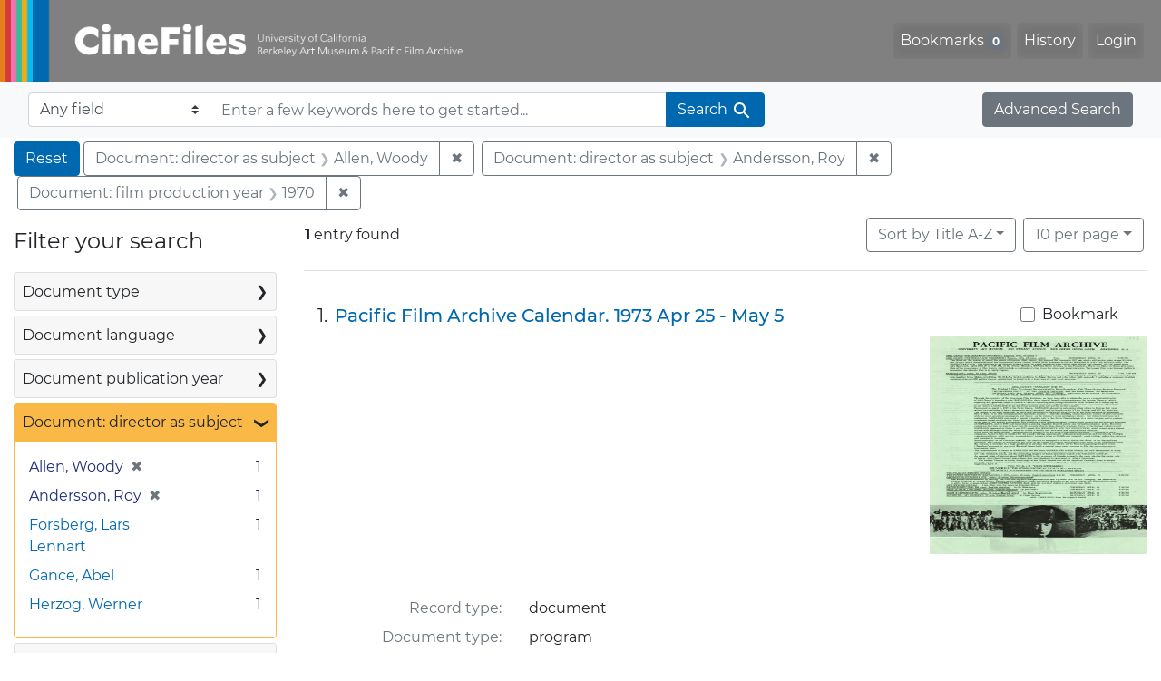

--- FILE ---
content_type: text/html; charset=utf-8
request_url: https://cinefiles.bampfa.berkeley.edu/?f%5Bdirector_ss%5D%5B%5D=Allen%2C+Woody&f%5Bdirector_ss%5D%5B%5D=Andersson%2C+Roy&f%5Bfilmyear_ss%5D%5B%5D=1970&per_page=10&range%5Bfilm_year_i%5D%5Bmissing%5D=true&search_field=dummy_range&sort=common_title_ss+asc
body_size: 7861
content:



<!DOCTYPE html>
<html class="no-js" lang="en">
  <head>
    <!-- Google tag (gtag.js) -->
    <!-- CS-9131 -->
    <script async src="https://www.googletagmanager.com/gtag/js?id=G-F36LY096KS"></script>
    <script>
      window.dataLayer = window.dataLayer || [];
      function gtag(){dataLayer.push(arguments);}
      gtag('js', new Date());

      gtag('config', 'G-F36LY096KS');
    </script>

    <!-- HMP-380 -->
    <script async src='https://siteimproveanalytics.com/js/siteanalyze_6294756.js'></script>

    <meta charset="utf-8">
    <meta http-equiv="Content-Type" content="text/html; charset=utf-8">
    <meta name="viewport" content="width=device-width, initial-scale=1, shrink-to-fit=no">

    <!-- Internet Explorer use the highest version available -->
    <meta http-equiv="X-UA-Compatible" content="IE=edge">

    <title>Document: director as subject: Allen, Woody and Andersson, Roy / Document: film production year: 1970 - CineFiles Search Results</title>
    <link href="https://cinefiles.bampfa.berkeley.edu/catalog/opensearch.xml" title="CineFiles" type="application/opensearchdescription+xml" rel="search" />
    <link rel="icon" type="image/x-icon" href="/assets/favicon-1f0110409ab0fbad9ace613013f97b1a538d058ac625dd929274d5dfd74bc92f.png" />
    <link rel="stylesheet" href="/assets/application-d20ef64e485579514ca28bd1390269d6b0f037c6aa05b5cc5a8bce1180a6c68c.css" media="all" />
    <script src="/assets/application-259ee017fd9a8722ab452651f01d10bf484797daee30149bf2e2b61549316aa7.js"></script>

    <meta name="csrf-param" content="authenticity_token" />
<meta name="csrf-token" content="HO_4fLaccPh1SgoR3ohC6VIKZSiqVv0TZ_PFfq_cA5VuIwAN3_lovYyaZ_rjv_a9UaLLzxi9ja6CTIaJMQqn-Q" />
      <meta name="totalResults" content="1" />
<meta name="startIndex" content="0" />
<meta name="itemsPerPage" content="10" />

  <link rel="alternate" type="application/rss+xml" title="RSS for results" href="/catalog.rss?f%5Bdirector_ss%5D%5B%5D=Allen%2C+Woody&amp;f%5Bdirector_ss%5D%5B%5D=Andersson%2C+Roy&amp;f%5Bfilmyear_ss%5D%5B%5D=1970&amp;per_page=10&amp;range%5Bfilm_year_i%5D%5Bmissing%5D=true&amp;search_field=dummy_range&amp;sort=common_title_ss+asc" />
  <link rel="alternate" type="application/atom+xml" title="Atom for results" href="/catalog.atom?f%5Bdirector_ss%5D%5B%5D=Allen%2C+Woody&amp;f%5Bdirector_ss%5D%5B%5D=Andersson%2C+Roy&amp;f%5Bfilmyear_ss%5D%5B%5D=1970&amp;per_page=10&amp;range%5Bfilm_year_i%5D%5Bmissing%5D=true&amp;search_field=dummy_range&amp;sort=common_title_ss+asc" />
  <link rel="alternate" type="application/json" title="JSON" href="/catalog.json?f%5Bdirector_ss%5D%5B%5D=Allen%2C+Woody&amp;f%5Bdirector_ss%5D%5B%5D=Andersson%2C+Roy&amp;f%5Bfilmyear_ss%5D%5B%5D=1970&amp;per_page=10&amp;range%5Bfilm_year_i%5D%5Bmissing%5D=true&amp;search_field=dummy_range&amp;sort=common_title_ss+asc" />


    <meta name="twitter:card" content="summary_large_image"/>
<meta name="twitter:site" content="@bampfa"/>
  <meta property="og:url"         content="https://cinefiles.bampfa.berkeley.edu/"/>
  <meta property="og:title"       content="CineFiles" />
  <meta property="og:creator" content="UC Berkeley Art Museum and Pacific Film Archive" />
  <meta property="og:description" content="CineFiles is a free online database of film documentation and ephemera" />
  <meta property="og:image"       content="https://cinefiles.bampfa.berkeley.edu/site_image.jpg" />
  <meta property="twitter:image:alt" content="Three frames of film from Bruce Baillie's All My Life"/>



  </head>
  <body class="blacklight-catalog blacklight-catalog-index">
    <nav id="skip-link" role="navigation" aria-label="Skip links">
      <a class="element-invisible element-focusable rounded-bottom py-2 px-3" data-turbolinks="false" href="#search_field">Skip to search</a>
      <a class="element-invisible element-focusable rounded-bottom py-2 px-3" data-turbolinks="false" href="#main-container">Skip to main content</a>
          <a class="element-invisible element-focusable rounded-bottom py-2 px-3" data-turbolinks="false" href="#documents">Skip to first result</a>

    </nav>
    <nav class="navbar navbar-expand-md navbar-dark bg-dark topbar p-0 pr-3" role="navigation">
  <div class="container-fluid p-0">
    <a class="navbar-brand m-0 p-0" href="/" title="CineFiles homepage">
      <img src="/header-cinefiles.png" alt="cinefiles banner logo, with multiple color stripes at left, the word cinefiles, and the phrase university of california berkeley art museum and pacific film archive">
    </a>
    <button class="navbar-toggler" type="button" data-toggle="collapse" data-bs-toggle="collapse" data-target="#user-util-collapse" data-bs-target="#user-util-collapse" aria-controls="user-util-collapse" aria-expanded="false" aria-label="Toggle navigation">
      <span class="navbar-toggler-icon"></span>
    </button>
    <div class="collapse navbar-collapse justify-content-md-end pl-2 pl-md-0" id="user-util-collapse">
      <ul aria-label="main navigation links" class="navbar-nav">
  
    <li class="nav-item"><a id="bookmarks_nav" class="nav-link" href="/bookmarks">
  Bookmarks
<span class="badge badge-secondary bg-secondary" data-role='bookmark-counter'>0</span>
</a></li>

    <li class="nav-item"><a aria-label="Search History" class="nav-link" href="/search_history">History</a>
</li>

    <li class="nav-item">
      <a class="nav-link" href="/users/sign_in">Login</a>
    </li>
</ul>

    </div>
  </div>
</nav>

<div class="navbar navbar-search bg-light mb-1" role="search">
  <div class="container-fluid">
    <form class="search-query-form" action="https://cinefiles.bampfa.berkeley.edu/" accept-charset="UTF-8" method="get">
  <input type="hidden" name="f[director_ss][]" value="Allen, Woody" autocomplete="off" />
<input type="hidden" name="f[director_ss][]" value="Andersson, Roy" autocomplete="off" />
<input type="hidden" name="f[filmyear_ss][]" value="1970" autocomplete="off" />
<input type="hidden" name="per_page" value="10" autocomplete="off" />
<input type="hidden" name="range[film_year_i][missing]" value="true" autocomplete="off" />
<input type="hidden" name="sort" value="common_title_ss asc" autocomplete="off" />
    <label for="search-bar-search_field" class="sr-only visually-hidden">Search in</label>
  <div class="input-group">
    

      <select name="search_field" id="search-bar-search_field" class="custom-select form-select search-field" autocomplete="off"><option value="text">Any field</option>
<option value="doctype_txt">Document type</option>
<option value="source_txt">Document source</option>
<option value="author_txt">Document author</option>
<option value="doclanguage_txt">Document language</option>
<option value="pubdate_txt">Document publication year</option>
<option value="director_txt">Document: director as subject</option>
<option value="title_txt">Document: film title</option>
<option value="country_txt">Document: film country</option>
<option value="filmyear_txt">Document: film year</option>
<option value="filmlanguage_txt">Document: film language</option>
<option value="docnamesubject_txt">Document name subject</option>
<option value="film_id_ss">Film ID</option></select>

    <input type="text" name="q" id="search-bar-q" placeholder="Enter a few keywords here to get started..." class="search-q q form-control rounded-0" autocomplete="on" aria-label="search for keywords" data-autocomplete-enabled="false" />

    <span class="input-group-append">
      
      <button class="btn btn-primary search-btn" type="submit" id="search-bar-search"><span class="submit-search-text">Search</span><span class="blacklight-icons blacklight-icon-search" aria-hidden="true"><?xml version="1.0"?>
<svg width="24" height="24" viewBox="0 0 24 24" role="img">
  <path fill="none" d="M0 0h24v24H0V0z"/>
  <path d="M15.5 14h-.79l-.28-.27C15.41 12.59 16 11.11 16 9.5 16 5.91 13.09 3 9.5 3S3 5.91 3 9.5 5.91 16 9.5 16c1.61 0 3.09-.59 4.23-1.57l.27.28v.79l5 4.99L20.49 19l-4.99-5zm-6 0C7.01 14 5 11.99 5 9.5S7.01 5 9.5 5 14 7.01 14 9.5 11.99 14 9.5 14z"/>
</svg>
</span></button>
    </span>
  </div>
</form>

    <a class="advanced_search btn btn-secondary" href="/advanced?f%5Bdirector_ss%5D%5B%5D=Allen%2C+Woody&amp;f%5Bdirector_ss%5D%5B%5D=Andersson%2C+Roy&amp;f%5Bfilmyear_ss%5D%5B%5D=1970&amp;per_page=10&amp;range%5Bfilm_year_i%5D%5Bmissing%5D=true&amp;search_field=dummy_range&amp;sort=common_title_ss+asc">Advanced Search</a>
  </div>
</div>

  <main id="main-container" class="container-fluid" role="main" aria-label="Main content">
      <h1 class="sr-only visually-hidden top-content-title">Search</h1>

      <div id="appliedParams" class="clearfix constraints-container">
      <h2 class="sr-only visually-hidden">Search Constraints</h2>

      <a class="catalog_startOverLink btn btn-primary" aria-label="Reset Search" href="/">Reset</a>

      <span class="constraints-label sr-only visually-hidden">You searched for:</span>
      
<span class="btn-group applied-filter constraint filter filter-director_ss">
  <span class="constraint-value btn btn-outline-secondary">
      <span class="filter-name">Document: director as subject</span>
      <span class="filter-value">Allen, Woody</span>
  </span>
    <a class="btn btn-outline-secondary remove" href="/?f%5Bdirector_ss%5D%5B%5D=Andersson%2C+Roy&amp;f%5Bfilmyear_ss%5D%5B%5D=1970&amp;per_page=10&amp;range%5Bfilm_year_i%5D%5Bmissing%5D=true&amp;search_field=dummy_range&amp;sort=common_title_ss+asc">
      <span class="remove-icon" aria-hidden="true">✖</span>
      <span class="sr-only visually-hidden">
        Remove constraint Document: director as subject: Allen, Woody
      </span>
</a></span>



<span class="btn-group applied-filter constraint filter filter-director_ss">
  <span class="constraint-value btn btn-outline-secondary">
      <span class="filter-name">Document: director as subject</span>
      <span class="filter-value">Andersson, Roy</span>
  </span>
    <a class="btn btn-outline-secondary remove" href="/?f%5Bdirector_ss%5D%5B%5D=Allen%2C+Woody&amp;f%5Bfilmyear_ss%5D%5B%5D=1970&amp;per_page=10&amp;range%5Bfilm_year_i%5D%5Bmissing%5D=true&amp;search_field=dummy_range&amp;sort=common_title_ss+asc">
      <span class="remove-icon" aria-hidden="true">✖</span>
      <span class="sr-only visually-hidden">
        Remove constraint Document: director as subject: Andersson, Roy
      </span>
</a></span>



<span class="btn-group applied-filter constraint filter filter-filmyear_ss">
  <span class="constraint-value btn btn-outline-secondary">
      <span class="filter-name">Document: film production year</span>
      <span class="filter-value">1970</span>
  </span>
    <a class="btn btn-outline-secondary remove" href="/?f%5Bdirector_ss%5D%5B%5D=Allen%2C+Woody&amp;f%5Bdirector_ss%5D%5B%5D=Andersson%2C+Roy&amp;per_page=10&amp;range%5Bfilm_year_i%5D%5Bmissing%5D=true&amp;search_field=dummy_range&amp;sort=common_title_ss+asc">
      <span class="remove-icon" aria-hidden="true">✖</span>
      <span class="sr-only visually-hidden">
        Remove constraint Document: film production year: 1970
      </span>
</a></span>


    </div>



    <div class="row">
  <div class="col-md-12">
    <div id="main-flashes">
      <div class="flash_messages">
    
    
    
    
</div>

    </div>
  </div>
</div>


    <div class="row">
          <section id="content" class="col-lg-9 order-last" aria-label="search results">
      
  





<div id="sortAndPerPage" class="sort-pagination d-md-flex justify-content-between" role="navigation" aria-label="Results">
  <section class="pagination">
      <div class="page-links">
      <span class="page-entries">
        <strong>1</strong> entry found
      </span>
    </div>

</section>

  <div class="search-widgets">
          <div id="sort-dropdown" class="btn-group sort-dropdown">
  <button name="button" type="submit" class="btn btn-outline-secondary dropdown-toggle" aria-expanded="false" data-toggle="dropdown" data-bs-toggle="dropdown">Sort<span class="d-none d-sm-inline"> by Title A-Z</span><span class="caret"></span></button>

  <div class="dropdown-menu" role="menu">
      <a class="dropdown-item active" role="menuitem" aria-current="page" href="/?f%5Bdirector_ss%5D%5B%5D=Allen%2C+Woody&amp;f%5Bdirector_ss%5D%5B%5D=Andersson%2C+Roy&amp;f%5Bfilmyear_ss%5D%5B%5D=1970&amp;per_page=10&amp;range%5Bfilm_year_i%5D%5Bmissing%5D=true&amp;search_field=dummy_range&amp;sort=common_title_ss+asc">Title A-Z</a>
      <a class="dropdown-item " role="menuitem" href="/?f%5Bdirector_ss%5D%5B%5D=Allen%2C+Woody&amp;f%5Bdirector_ss%5D%5B%5D=Andersson%2C+Roy&amp;f%5Bfilmyear_ss%5D%5B%5D=1970&amp;per_page=10&amp;range%5Bfilm_year_i%5D%5Bmissing%5D=true&amp;search_field=dummy_range&amp;sort=common_title_ss+desc">Title Z-A</a>
      <a class="dropdown-item " role="menuitem" href="/?f%5Bdirector_ss%5D%5B%5D=Allen%2C+Woody&amp;f%5Bdirector_ss%5D%5B%5D=Andersson%2C+Roy&amp;f%5Bfilmyear_ss%5D%5B%5D=1970&amp;per_page=10&amp;range%5Bfilm_year_i%5D%5Bmissing%5D=true&amp;search_field=dummy_range&amp;sort=pubdatescalar_s+asc">Document publication date</a>
      <a class="dropdown-item " role="menuitem" href="/?f%5Bdirector_ss%5D%5B%5D=Allen%2C+Woody&amp;f%5Bdirector_ss%5D%5B%5D=Andersson%2C+Roy&amp;f%5Bfilmyear_ss%5D%5B%5D=1970&amp;per_page=10&amp;range%5Bfilm_year_i%5D%5Bmissing%5D=true&amp;search_field=dummy_range&amp;sort=film_year_ss+asc">Film release date</a>
  </div>
</div>



          <span class="sr-only visually-hidden">Number of results to display per page</span>
  <div id="per_page-dropdown" class="btn-group per_page-dropdown">
  <button name="button" type="submit" class="btn btn-outline-secondary dropdown-toggle" aria-expanded="false" data-toggle="dropdown" data-bs-toggle="dropdown">10<span class="sr-only visually-hidden"> per page</span><span class="d-none d-sm-inline"> per page</span><span class="caret"></span></button>

  <div class="dropdown-menu" role="menu">
      <a class="dropdown-item active" role="menuitem" aria-current="page" href="/?f%5Bdirector_ss%5D%5B%5D=Allen%2C+Woody&amp;f%5Bdirector_ss%5D%5B%5D=Andersson%2C+Roy&amp;f%5Bfilmyear_ss%5D%5B%5D=1970&amp;per_page=10&amp;range%5Bfilm_year_i%5D%5Bmissing%5D=true&amp;search_field=dummy_range&amp;sort=common_title_ss+asc">10<span class="sr-only visually-hidden"> per page</span></a>
      <a class="dropdown-item " role="menuitem" href="/?f%5Bdirector_ss%5D%5B%5D=Allen%2C+Woody&amp;f%5Bdirector_ss%5D%5B%5D=Andersson%2C+Roy&amp;f%5Bfilmyear_ss%5D%5B%5D=1970&amp;per_page=20&amp;range%5Bfilm_year_i%5D%5Bmissing%5D=true&amp;search_field=dummy_range&amp;sort=common_title_ss+asc">20<span class="sr-only visually-hidden"> per page</span></a>
      <a class="dropdown-item " role="menuitem" href="/?f%5Bdirector_ss%5D%5B%5D=Allen%2C+Woody&amp;f%5Bdirector_ss%5D%5B%5D=Andersson%2C+Roy&amp;f%5Bfilmyear_ss%5D%5B%5D=1970&amp;per_page=50&amp;range%5Bfilm_year_i%5D%5Bmissing%5D=true&amp;search_field=dummy_range&amp;sort=common_title_ss+asc">50<span class="sr-only visually-hidden"> per page</span></a>
      <a class="dropdown-item " role="menuitem" href="/?f%5Bdirector_ss%5D%5B%5D=Allen%2C+Woody&amp;f%5Bdirector_ss%5D%5B%5D=Andersson%2C+Roy&amp;f%5Bfilmyear_ss%5D%5B%5D=1970&amp;per_page=100&amp;range%5Bfilm_year_i%5D%5Bmissing%5D=true&amp;search_field=dummy_range&amp;sort=common_title_ss+asc">100<span class="sr-only visually-hidden"> per page</span></a>
  </div>
</div>


        

</div>
</div>


<h2 class="sr-only visually-hidden">Search Results</h2>

  <div id="documents" class="documents-list" tabindex="-1">
  <article data-document-id="61226" data-document-counter="1" itemscope="itemscope" itemtype="http://schema.org/Thing" class="document document-position-1">
  
        <div class="documentHeader row">

  <h3 class="index_title document-title-heading col-sm-9 col-lg-10">
      <span class="document-counter">
        1. 
      </span>
    <a data-context-href="/catalog/61226/track?counter=1&amp;document_id=61226&amp;per_page=10&amp;search_id=130281968" href="/catalog/61226">Pacific Film Archive Calendar. 1973 Apr 25 - May 5</a>
  </h3>

      <div class="index-document-functions col-sm-3 col-lg-2">
        <form class="bookmark-toggle" data-doc-id="61226" data-present="In Bookmarks&lt;span class=&quot;sr-only&quot;&gt;: document titled Pacific Film Archive Calendar. 1973 Apr 25 - May 5. Search result 1&lt;/span&gt;" data-absent="Bookmark &lt;span class=&quot;sr-only&quot;&gt;document titled Pacific Film Archive Calendar. 1973 Apr 25 - May 5. Search result 1&lt;/span&gt;" data-inprogress="Saving..." action="/bookmarks/61226" accept-charset="UTF-8" method="post"><input type="hidden" name="_method" value="put" autocomplete="off" /><input type="hidden" name="authenticity_token" value="a1DyjMOWEZtJxSHWx50iHpdrg9dn0_5WA1SLDNgZa2PLEhEWOJvjjxrvAKAdl4L0F3Pn1gt_xbeIpBLufZJ-RA" autocomplete="off" />
  <input type="submit" name="commit" value="Bookmark" id="bookmark_toggle_61226" class="bookmark-add btn btn-outline-secondary" data-disable-with="Bookmark" />
</form>


</div>

</div>


  <div class="document-thumbnail">
      <a data-context-href="/catalog/61226/track?counter=1&amp;document_id=61226&amp;per_page=10&amp;search_id=130281968" aria-hidden="true" tabindex="-1" href="/catalog/61226"><img alt="program page 1 of 2 titled Pacific Film Archive Calendar. 1973 Apr 25 - May 5, source: Berkeley Art Museum/Pacific Film Archive" src="https://webapps.cspace.berkeley.edu/cinefiles/imageserver/blobs/56b9e231-0e43-4e24-8c66/derivatives/Medium/content" /></a>
  </div>

<dl class="document-metadata dl-invert row">
    <dt class="blacklight-common_doctype_s col-md-3">    Record type:
</dt>
  <dd class="col-md-9 blacklight-common_doctype_s">    document
</dd>

    <dt class="blacklight-doctype_s col-md-3">    Document type:
</dt>
  <dd class="col-md-9 blacklight-doctype_s">    program
</dd>

    <dt class="blacklight-pubdate_s col-md-3">    Publication date:
</dt>
  <dd class="col-md-9 blacklight-pubdate_s">    4/25/1973
</dd>

    <dt class="blacklight-source_s col-md-3">    Document source:
</dt>
  <dd class="col-md-9 blacklight-source_s">    Berkeley Art Museum/Pacific Film Archive
</dd>

    <dt class="blacklight-pages_s col-md-3">    Number of pages:
</dt>
  <dd class="col-md-9 blacklight-pages_s">    2
</dd>

    <dt class="blacklight-film_info_ss col-md-3">    Related films:
</dt>
  <dd class="col-md-9 blacklight-film_info_ss">    <div><ul><li><a href="/catalog/pfafilm14355">Napoléon</a> — Gance, Abel — France — 1927</li><li><a href="/catalog/pfafilm28069">Misshandlingen (The assault)</a> — Forsberg, Lars Lennart — Sweden — 1969</li><li><a href="/catalog/pfafilm7412">Die Fliegenden ärzte von ostafrika (the Flying doctors from e. africa)</a> — Herzog, Werner — Germany — 1969</li><li><a href="/catalog/Enkrlekshistoria1632350898134">En kärlekshistoria (A Swedish love story)</a> — Andersson, Roy — Sweden — 1970</li><li><a href="/catalog/pfafilm29746">Bananas</a> — Allen, Woody — United States — 1971</li></ul></div>
</dd>

</dl>



  
</article>
</div>





    </section>

    <section id="sidebar" class="page-sidebar col-lg-3 order-first" aria-label="limit your search">
          <div id="facets" class="facets sidenav facets-toggleable-md">
  <div class="facets-header">
    <h2 class="facets-heading">Filter your search</h2>

    <button class="navbar-toggler navbar-toggler-right" type="button" data-toggle="collapse" data-target="#facet-panel-collapse" data-bs-toggle="collapse" data-bs-target="#facet-panel-collapse" aria-controls="facet-panel-collapse" aria-expanded="false" aria-label="Toggle facets">
      <span class="navbar-toggler-icon"></span>
</button>  </div>

  <div id="facet-panel-collapse" class="facets-collapse collapse">
      <div class="card facet-limit blacklight-doctype_s ">
  <h3 class="card-header p-0 facet-field-heading" id="facet-doctype_s-header">
    <button
      type="button"
      class="btn w-100 d-block btn-block p-2 text-start text-left collapse-toggle collapsed"
      data-toggle="collapse"
      data-bs-toggle="collapse"
      data-target="#facet-doctype_s"
      data-bs-target="#facet-doctype_s"
      aria-expanded="false"
    >
          Document type

      <span aria-hidden="true">❯</span>
    </button>
  </h3>
  <div
    id="facet-doctype_s"
    aria-labelledby="facet-doctype_s-header"
    class="panel-collapse facet-content collapse "
    role="region"
  >
    <div class="card-body">
              
    <ul aria-label="Document type options" class="facet-values list-unstyled">
      <li><span class="facet-label"><a class="facet-select" rel="nofollow" href="/?f%5Bdirector_ss%5D%5B%5D=Allen%2C+Woody&amp;f%5Bdirector_ss%5D%5B%5D=Andersson%2C+Roy&amp;f%5Bdoctype_s%5D%5B%5D=program&amp;f%5Bfilmyear_ss%5D%5B%5D=1970&amp;per_page=10&amp;range%5Bfilm_year_i%5D%5Bmissing%5D=true&amp;search_field=dummy_range&amp;sort=common_title_ss+asc">program</a></span><span class="facet-count">1<span class="sr-only"> objects</span></span></li>
    </ul>




    </div>
  </div>
</div>

<div class="card facet-limit blacklight-doclanguage_ss ">
  <h3 class="card-header p-0 facet-field-heading" id="facet-doclanguage_ss-header">
    <button
      type="button"
      class="btn w-100 d-block btn-block p-2 text-start text-left collapse-toggle collapsed"
      data-toggle="collapse"
      data-bs-toggle="collapse"
      data-target="#facet-doclanguage_ss"
      data-bs-target="#facet-doclanguage_ss"
      aria-expanded="false"
    >
          Document language

      <span aria-hidden="true">❯</span>
    </button>
  </h3>
  <div
    id="facet-doclanguage_ss"
    aria-labelledby="facet-doclanguage_ss-header"
    class="panel-collapse facet-content collapse "
    role="region"
  >
    <div class="card-body">
              
    <ul aria-label="Document language options" class="facet-values list-unstyled">
      <li><span class="facet-label"><a class="facet-select" rel="nofollow" href="/?f%5Bdirector_ss%5D%5B%5D=Allen%2C+Woody&amp;f%5Bdirector_ss%5D%5B%5D=Andersson%2C+Roy&amp;f%5Bdoclanguage_ss%5D%5B%5D=English&amp;f%5Bfilmyear_ss%5D%5B%5D=1970&amp;per_page=10&amp;range%5Bfilm_year_i%5D%5Bmissing%5D=true&amp;search_field=dummy_range&amp;sort=common_title_ss+asc">English</a></span><span class="facet-count">1<span class="sr-only"> objects</span></span></li>
    </ul>




    </div>
  </div>
</div>

<div class="card facet-limit blacklight-pubdate_i ">
  <h3 class="card-header p-0 facet-field-heading" id="facet-pubdate_i-header">
    <button
      type="button"
      class="btn w-100 d-block btn-block p-2 text-start text-left collapse-toggle collapsed"
      data-toggle="collapse"
      data-bs-toggle="collapse"
      data-target="#facet-pubdate_i"
      data-bs-target="#facet-pubdate_i"
      aria-expanded="false"
    >
          Document publication year

      <span aria-hidden="true">❯</span>
    </button>
  </h3>
  <div
    id="facet-pubdate_i"
    aria-labelledby="facet-pubdate_i-header"
    class="panel-collapse facet-content collapse "
    role="region"
  >
    <div class="card-body">
          <div class="limit_content range_limit pubdate_i-config blrl-plot-config">

      <!-- no results profile if missing is selected -->
        <!-- you can hide this if you want, but it has to be on page if you want
             JS slider and calculated facets to show up, JS sniffs it. -->
        <div class="profile">

              <div class="distribution subsection chart_js">
                <!-- if  we already fetched segments from solr, display them
                     here. Otherwise, display a link to fetch them, which JS
                     will AJAX fetch.  -->
                  <a class="load_distribution" href="https://cinefiles.bampfa.berkeley.edu/catalog/range_limit?f%5Bdirector_ss%5D%5B%5D=Allen%2C+Woody&amp;f%5Bdirector_ss%5D%5B%5D=Andersson%2C+Roy&amp;f%5Bfilmyear_ss%5D%5B%5D=1970&amp;per_page=10&amp;range%5Bfilm_year_i%5D%5Bmissing%5D=true&amp;range_end=1973&amp;range_field=pubdate_i&amp;range_start=1973&amp;search_field=dummy_range&amp;sort=common_title_ss+asc">View distribution</a>
              </div>
            <p class="range subsection slider_js">
              Current results range from <span class="min">1973</span> to <span class="max">1973</span>
            </p>
        </div>

        <form class="range_limit subsection form-inline range_pubdate_i d-flex justify-content-center" action="https://cinefiles.bampfa.berkeley.edu/" accept-charset="UTF-8" method="get">
  <input type="hidden" name="f[director_ss][]" value="Allen, Woody" autocomplete="off" />
<input type="hidden" name="f[director_ss][]" value="Andersson, Roy" autocomplete="off" />
<input type="hidden" name="f[filmyear_ss][]" value="1970" autocomplete="off" />
<input type="hidden" name="per_page" value="10" autocomplete="off" />
<input type="hidden" name="range[film_year_i][missing]" value="true" autocomplete="off" />
<input type="hidden" name="search_field" value="dummy_range" autocomplete="off" />
<input type="hidden" name="sort" value="common_title_ss asc" autocomplete="off" />

  <div class="input-group input-group-sm mb-3 flex-nowrap range-limit-input-group">
    <input type="number" name="range[pubdate_i][begin]" id="range-pubdate_i-begin" class="form-control text-center range_begin" /><label class="sr-only visually-hidden" for="range-pubdate_i-begin">Document publication year range begin</label>
    <input type="number" name="range[pubdate_i][end]" id="range-pubdate_i-end" class="form-control text-center range_end" /><label class="sr-only visually-hidden" for="range-pubdate_i-end">Document publication year range end</label>
    <div class="input-group-append">
      <input type="submit" value="Apply" class="submit btn btn-secondary" aria-label="Apply Document publication year range limits" data-disable-with="Apply" />
    </div>
  </div>
</form>

        <div class="more_facets"><a data-blacklight-modal="trigger" href="/catalog/facet/pubdate_i?f%5Bdirector_ss%5D%5B%5D=Allen%2C+Woody&amp;f%5Bdirector_ss%5D%5B%5D=Andersson%2C+Roy&amp;f%5Bfilmyear_ss%5D%5B%5D=1970&amp;per_page=10&amp;range%5Bfilm_year_i%5D%5Bmissing%5D=true&amp;search_field=dummy_range&amp;sort=common_title_ss+asc">View larger <span aria-hidden="true">&raquo;</span><span class="sr-only">Document publication year</span></a></div>

    </div>


    </div>
  </div>
</div>

<div class="card facet-limit blacklight-director_ss facet-limit-active">
  <h3 class="card-header p-0 facet-field-heading" id="facet-director_ss-header">
    <button
      type="button"
      class="btn w-100 d-block btn-block p-2 text-start text-left collapse-toggle "
      data-toggle="collapse"
      data-bs-toggle="collapse"
      data-target="#facet-director_ss"
      data-bs-target="#facet-director_ss"
      aria-expanded="true"
    >
          Document: director as subject

      <span aria-hidden="true">❯</span>
    </button>
  </h3>
  <div
    id="facet-director_ss"
    aria-labelledby="facet-director_ss-header"
    class="panel-collapse facet-content collapse show"
    role="region"
  >
    <div class="card-body">
              
    <ul aria-label="Document: director as subject options" class="facet-values list-unstyled">
      <li><span class="facet-label"><span class="selected">Allen, Woody</span><a class="remove" rel="nofollow" href="/?f%5Bdirector_ss%5D%5B%5D=Andersson%2C+Roy&amp;f%5Bfilmyear_ss%5D%5B%5D=1970&amp;per_page=10&amp;range%5Bfilm_year_i%5D%5Bmissing%5D=true&amp;search_field=dummy_range&amp;sort=common_title_ss+asc"><span class="remove-icon" aria-hidden="true">✖</span><span class="sr-only visually-hidden">Remove constraint Document: director as subject: Allen, Woody</span></a></span><span class="selected facet-count">1<span class="sr-only"> objects</span></span></li><li><span class="facet-label"><span class="selected">Andersson, Roy</span><a class="remove" rel="nofollow" href="/?f%5Bdirector_ss%5D%5B%5D=Allen%2C+Woody&amp;f%5Bfilmyear_ss%5D%5B%5D=1970&amp;per_page=10&amp;range%5Bfilm_year_i%5D%5Bmissing%5D=true&amp;search_field=dummy_range&amp;sort=common_title_ss+asc"><span class="remove-icon" aria-hidden="true">✖</span><span class="sr-only visually-hidden">Remove constraint Document: director as subject: Andersson, Roy</span></a></span><span class="selected facet-count">1<span class="sr-only"> objects</span></span></li><li><span class="facet-label"><a class="facet-select" rel="nofollow" href="/?f%5Bdirector_ss%5D%5B%5D=Allen%2C+Woody&amp;f%5Bdirector_ss%5D%5B%5D=Andersson%2C+Roy&amp;f%5Bdirector_ss%5D%5B%5D=Forsberg%2C+Lars+Lennart&amp;f%5Bfilmyear_ss%5D%5B%5D=1970&amp;per_page=10&amp;range%5Bfilm_year_i%5D%5Bmissing%5D=true&amp;search_field=dummy_range&amp;sort=common_title_ss+asc">Forsberg, Lars Lennart</a></span><span class="facet-count">1<span class="sr-only"> objects</span></span></li><li><span class="facet-label"><a class="facet-select" rel="nofollow" href="/?f%5Bdirector_ss%5D%5B%5D=Allen%2C+Woody&amp;f%5Bdirector_ss%5D%5B%5D=Andersson%2C+Roy&amp;f%5Bdirector_ss%5D%5B%5D=Gance%2C+Abel&amp;f%5Bfilmyear_ss%5D%5B%5D=1970&amp;per_page=10&amp;range%5Bfilm_year_i%5D%5Bmissing%5D=true&amp;search_field=dummy_range&amp;sort=common_title_ss+asc">Gance, Abel</a></span><span class="facet-count">1<span class="sr-only"> objects</span></span></li><li><span class="facet-label"><a class="facet-select" rel="nofollow" href="/?f%5Bdirector_ss%5D%5B%5D=Allen%2C+Woody&amp;f%5Bdirector_ss%5D%5B%5D=Andersson%2C+Roy&amp;f%5Bdirector_ss%5D%5B%5D=Herzog%2C+Werner&amp;f%5Bfilmyear_ss%5D%5B%5D=1970&amp;per_page=10&amp;range%5Bfilm_year_i%5D%5Bmissing%5D=true&amp;search_field=dummy_range&amp;sort=common_title_ss+asc">Herzog, Werner</a></span><span class="facet-count">1<span class="sr-only"> objects</span></span></li>
    </ul>




    </div>
  </div>
</div>

<div class="card facet-limit blacklight-filmtitle_ss ">
  <h3 class="card-header p-0 facet-field-heading" id="facet-filmtitle_ss-header">
    <button
      type="button"
      class="btn w-100 d-block btn-block p-2 text-start text-left collapse-toggle collapsed"
      data-toggle="collapse"
      data-bs-toggle="collapse"
      data-target="#facet-filmtitle_ss"
      data-bs-target="#facet-filmtitle_ss"
      aria-expanded="false"
    >
          Document: film title

      <span aria-hidden="true">❯</span>
    </button>
  </h3>
  <div
    id="facet-filmtitle_ss"
    aria-labelledby="facet-filmtitle_ss-header"
    class="panel-collapse facet-content collapse "
    role="region"
  >
    <div class="card-body">
              
    <ul aria-label="Document: film title options" class="facet-values list-unstyled">
      <li><span class="facet-label"><a class="facet-select" rel="nofollow" href="/?f%5Bdirector_ss%5D%5B%5D=Allen%2C+Woody&amp;f%5Bdirector_ss%5D%5B%5D=Andersson%2C+Roy&amp;f%5Bfilmtitle_ss%5D%5B%5D=Bananas&amp;f%5Bfilmyear_ss%5D%5B%5D=1970&amp;per_page=10&amp;range%5Bfilm_year_i%5D%5Bmissing%5D=true&amp;search_field=dummy_range&amp;sort=common_title_ss+asc">Bananas</a></span><span class="facet-count">1<span class="sr-only"> objects</span></span></li><li><span class="facet-label"><a class="facet-select" rel="nofollow" href="/?f%5Bdirector_ss%5D%5B%5D=Allen%2C+Woody&amp;f%5Bdirector_ss%5D%5B%5D=Andersson%2C+Roy&amp;f%5Bfilmtitle_ss%5D%5B%5D=Die+Fliegenden+%C3%A4rzte+von+ostafrika+%28the+Flying+doctors+from+e.+africa%29&amp;f%5Bfilmyear_ss%5D%5B%5D=1970&amp;per_page=10&amp;range%5Bfilm_year_i%5D%5Bmissing%5D=true&amp;search_field=dummy_range&amp;sort=common_title_ss+asc">Die Fliegenden ärzte von ostafrika (the Flying doctors from e. africa)</a></span><span class="facet-count">1<span class="sr-only"> objects</span></span></li><li><span class="facet-label"><a class="facet-select" rel="nofollow" href="/?f%5Bdirector_ss%5D%5B%5D=Allen%2C+Woody&amp;f%5Bdirector_ss%5D%5B%5D=Andersson%2C+Roy&amp;f%5Bfilmtitle_ss%5D%5B%5D=En+k%C3%A4rlekshistoria+%28A+Swedish+love+story%29&amp;f%5Bfilmyear_ss%5D%5B%5D=1970&amp;per_page=10&amp;range%5Bfilm_year_i%5D%5Bmissing%5D=true&amp;search_field=dummy_range&amp;sort=common_title_ss+asc">En kärlekshistoria (A Swedish love story)</a></span><span class="facet-count">1<span class="sr-only"> objects</span></span></li><li><span class="facet-label"><a class="facet-select" rel="nofollow" href="/?f%5Bdirector_ss%5D%5B%5D=Allen%2C+Woody&amp;f%5Bdirector_ss%5D%5B%5D=Andersson%2C+Roy&amp;f%5Bfilmtitle_ss%5D%5B%5D=Misshandlingen+%28The+assault%29&amp;f%5Bfilmyear_ss%5D%5B%5D=1970&amp;per_page=10&amp;range%5Bfilm_year_i%5D%5Bmissing%5D=true&amp;search_field=dummy_range&amp;sort=common_title_ss+asc">Misshandlingen (The assault)</a></span><span class="facet-count">1<span class="sr-only"> objects</span></span></li><li><span class="facet-label"><a class="facet-select" rel="nofollow" href="/?f%5Bdirector_ss%5D%5B%5D=Allen%2C+Woody&amp;f%5Bdirector_ss%5D%5B%5D=Andersson%2C+Roy&amp;f%5Bfilmtitle_ss%5D%5B%5D=Napol%C3%A9on&amp;f%5Bfilmyear_ss%5D%5B%5D=1970&amp;per_page=10&amp;range%5Bfilm_year_i%5D%5Bmissing%5D=true&amp;search_field=dummy_range&amp;sort=common_title_ss+asc">Napoléon</a></span><span class="facet-count">1<span class="sr-only"> objects</span></span></li>
    </ul>




    </div>
  </div>
</div>

<div class="card facet-limit blacklight-country_ss ">
  <h3 class="card-header p-0 facet-field-heading" id="facet-country_ss-header">
    <button
      type="button"
      class="btn w-100 d-block btn-block p-2 text-start text-left collapse-toggle collapsed"
      data-toggle="collapse"
      data-bs-toggle="collapse"
      data-target="#facet-country_ss"
      data-bs-target="#facet-country_ss"
      aria-expanded="false"
    >
          Document: film country of production

      <span aria-hidden="true">❯</span>
    </button>
  </h3>
  <div
    id="facet-country_ss"
    aria-labelledby="facet-country_ss-header"
    class="panel-collapse facet-content collapse "
    role="region"
  >
    <div class="card-body">
              
    <ul aria-label="Document: film country of production options" class="facet-values list-unstyled">
      <li><span class="facet-label"><a class="facet-select" rel="nofollow" href="/?f%5Bcountry_ss%5D%5B%5D=France&amp;f%5Bdirector_ss%5D%5B%5D=Allen%2C+Woody&amp;f%5Bdirector_ss%5D%5B%5D=Andersson%2C+Roy&amp;f%5Bfilmyear_ss%5D%5B%5D=1970&amp;per_page=10&amp;range%5Bfilm_year_i%5D%5Bmissing%5D=true&amp;search_field=dummy_range&amp;sort=common_title_ss+asc">France</a></span><span class="facet-count">1<span class="sr-only"> objects</span></span></li><li><span class="facet-label"><a class="facet-select" rel="nofollow" href="/?f%5Bcountry_ss%5D%5B%5D=Germany&amp;f%5Bdirector_ss%5D%5B%5D=Allen%2C+Woody&amp;f%5Bdirector_ss%5D%5B%5D=Andersson%2C+Roy&amp;f%5Bfilmyear_ss%5D%5B%5D=1970&amp;per_page=10&amp;range%5Bfilm_year_i%5D%5Bmissing%5D=true&amp;search_field=dummy_range&amp;sort=common_title_ss+asc">Germany</a></span><span class="facet-count">1<span class="sr-only"> objects</span></span></li><li><span class="facet-label"><a class="facet-select" rel="nofollow" href="/?f%5Bcountry_ss%5D%5B%5D=Sweden&amp;f%5Bdirector_ss%5D%5B%5D=Allen%2C+Woody&amp;f%5Bdirector_ss%5D%5B%5D=Andersson%2C+Roy&amp;f%5Bfilmyear_ss%5D%5B%5D=1970&amp;per_page=10&amp;range%5Bfilm_year_i%5D%5Bmissing%5D=true&amp;search_field=dummy_range&amp;sort=common_title_ss+asc">Sweden</a></span><span class="facet-count">1<span class="sr-only"> objects</span></span></li><li><span class="facet-label"><a class="facet-select" rel="nofollow" href="/?f%5Bcountry_ss%5D%5B%5D=United+States&amp;f%5Bdirector_ss%5D%5B%5D=Allen%2C+Woody&amp;f%5Bdirector_ss%5D%5B%5D=Andersson%2C+Roy&amp;f%5Bfilmyear_ss%5D%5B%5D=1970&amp;per_page=10&amp;range%5Bfilm_year_i%5D%5Bmissing%5D=true&amp;search_field=dummy_range&amp;sort=common_title_ss+asc">United States</a></span><span class="facet-count">1<span class="sr-only"> objects</span></span></li>
    </ul>




    </div>
  </div>
</div>

<div class="card facet-limit blacklight-filmyear_ss facet-limit-active">
  <h3 class="card-header p-0 facet-field-heading" id="facet-filmyear_ss-header">
    <button
      type="button"
      class="btn w-100 d-block btn-block p-2 text-start text-left collapse-toggle "
      data-toggle="collapse"
      data-bs-toggle="collapse"
      data-target="#facet-filmyear_ss"
      data-bs-target="#facet-filmyear_ss"
      aria-expanded="true"
    >
          Document: film production year

      <span aria-hidden="true">❯</span>
    </button>
  </h3>
  <div
    id="facet-filmyear_ss"
    aria-labelledby="facet-filmyear_ss-header"
    class="panel-collapse facet-content collapse show"
    role="region"
  >
    <div class="card-body">
              
    <ul aria-label="Document: film production year options" class="facet-values list-unstyled">
      <li><span class="facet-label"><a class="facet-select" rel="nofollow" href="/?f%5Bdirector_ss%5D%5B%5D=Allen%2C+Woody&amp;f%5Bdirector_ss%5D%5B%5D=Andersson%2C+Roy&amp;f%5Bfilmyear_ss%5D%5B%5D=1970&amp;f%5Bfilmyear_ss%5D%5B%5D=1927&amp;per_page=10&amp;range%5Bfilm_year_i%5D%5Bmissing%5D=true&amp;search_field=dummy_range&amp;sort=common_title_ss+asc">1927</a></span><span class="facet-count">1<span class="sr-only"> objects</span></span></li><li><span class="facet-label"><a class="facet-select" rel="nofollow" href="/?f%5Bdirector_ss%5D%5B%5D=Allen%2C+Woody&amp;f%5Bdirector_ss%5D%5B%5D=Andersson%2C+Roy&amp;f%5Bfilmyear_ss%5D%5B%5D=1970&amp;f%5Bfilmyear_ss%5D%5B%5D=1969&amp;per_page=10&amp;range%5Bfilm_year_i%5D%5Bmissing%5D=true&amp;search_field=dummy_range&amp;sort=common_title_ss+asc">1969</a></span><span class="facet-count">1<span class="sr-only"> objects</span></span></li><li><span class="facet-label"><span class="selected">1970</span><a class="remove" rel="nofollow" href="/?f%5Bdirector_ss%5D%5B%5D=Allen%2C+Woody&amp;f%5Bdirector_ss%5D%5B%5D=Andersson%2C+Roy&amp;per_page=10&amp;range%5Bfilm_year_i%5D%5Bmissing%5D=true&amp;search_field=dummy_range&amp;sort=common_title_ss+asc"><span class="remove-icon" aria-hidden="true">✖</span><span class="sr-only visually-hidden">Remove constraint Document: film production year: 1970</span></a></span><span class="selected facet-count">1<span class="sr-only"> objects</span></span></li><li><span class="facet-label"><a class="facet-select" rel="nofollow" href="/?f%5Bdirector_ss%5D%5B%5D=Allen%2C+Woody&amp;f%5Bdirector_ss%5D%5B%5D=Andersson%2C+Roy&amp;f%5Bfilmyear_ss%5D%5B%5D=1970&amp;f%5Bfilmyear_ss%5D%5B%5D=1971&amp;per_page=10&amp;range%5Bfilm_year_i%5D%5Bmissing%5D=true&amp;search_field=dummy_range&amp;sort=common_title_ss+asc">1971</a></span><span class="facet-count">1<span class="sr-only"> objects</span></span></li>
    </ul>




    </div>
  </div>
</div>

<div class="card facet-limit blacklight-filmlanguage_ss ">
  <h3 class="card-header p-0 facet-field-heading" id="facet-filmlanguage_ss-header">
    <button
      type="button"
      class="btn w-100 d-block btn-block p-2 text-start text-left collapse-toggle collapsed"
      data-toggle="collapse"
      data-bs-toggle="collapse"
      data-target="#facet-filmlanguage_ss"
      data-bs-target="#facet-filmlanguage_ss"
      aria-expanded="false"
    >
          Document: film language

      <span aria-hidden="true">❯</span>
    </button>
  </h3>
  <div
    id="facet-filmlanguage_ss"
    aria-labelledby="facet-filmlanguage_ss-header"
    class="panel-collapse facet-content collapse "
    role="region"
  >
    <div class="card-body">
              
    <ul aria-label="Document: film language options" class="facet-values list-unstyled">
      <li><span class="facet-label"><a class="facet-select" rel="nofollow" href="/?f%5Bdirector_ss%5D%5B%5D=Allen%2C+Woody&amp;f%5Bdirector_ss%5D%5B%5D=Andersson%2C+Roy&amp;f%5Bfilmlanguage_ss%5D%5B%5D=English&amp;f%5Bfilmyear_ss%5D%5B%5D=1970&amp;per_page=10&amp;range%5Bfilm_year_i%5D%5Bmissing%5D=true&amp;search_field=dummy_range&amp;sort=common_title_ss+asc">English</a></span><span class="facet-count">1<span class="sr-only"> objects</span></span></li><li><span class="facet-label"><a class="facet-select" rel="nofollow" href="/?f%5Bdirector_ss%5D%5B%5D=Allen%2C+Woody&amp;f%5Bdirector_ss%5D%5B%5D=Andersson%2C+Roy&amp;f%5Bfilmlanguage_ss%5D%5B%5D=French&amp;f%5Bfilmyear_ss%5D%5B%5D=1970&amp;per_page=10&amp;range%5Bfilm_year_i%5D%5Bmissing%5D=true&amp;search_field=dummy_range&amp;sort=common_title_ss+asc">French</a></span><span class="facet-count">1<span class="sr-only"> objects</span></span></li><li><span class="facet-label"><a class="facet-select" rel="nofollow" href="/?f%5Bdirector_ss%5D%5B%5D=Allen%2C+Woody&amp;f%5Bdirector_ss%5D%5B%5D=Andersson%2C+Roy&amp;f%5Bfilmlanguage_ss%5D%5B%5D=Swedish&amp;f%5Bfilmyear_ss%5D%5B%5D=1970&amp;per_page=10&amp;range%5Bfilm_year_i%5D%5Bmissing%5D=true&amp;search_field=dummy_range&amp;sort=common_title_ss+asc">Swedish</a></span><span class="facet-count">1<span class="sr-only"> objects</span></span></li>
    </ul>




    </div>
  </div>
</div>

<div class="card facet-limit blacklight-film_year_i ">
  <h3 class="card-header p-0 facet-field-heading" id="facet-film_year_i-header">
    <button
      type="button"
      class="btn w-100 d-block btn-block p-2 text-start text-left collapse-toggle collapsed"
      data-toggle="collapse"
      data-bs-toggle="collapse"
      data-target="#facet-film_year_i"
      data-bs-target="#facet-film_year_i"
      aria-expanded="false"
    >
          Film release year

      <span aria-hidden="true">❯</span>
    </button>
  </h3>
  <div
    id="facet-film_year_i"
    aria-labelledby="facet-film_year_i-header"
    class="panel-collapse facet-content collapse "
    role="region"
  >
    <div class="card-body">
          <div class="limit_content range_limit film_year_i-config blrl-plot-config">

      <!-- no results profile if missing is selected -->
        <!-- you can hide this if you want, but it has to be on page if you want
             JS slider and calculated facets to show up, JS sniffs it. -->
        <div class="profile">
        </div>

        <form class="range_limit subsection form-inline range_film_year_i d-flex justify-content-center" action="https://cinefiles.bampfa.berkeley.edu/" accept-charset="UTF-8" method="get">
  <input type="hidden" name="f[director_ss][]" value="Allen, Woody" autocomplete="off" />
<input type="hidden" name="f[director_ss][]" value="Andersson, Roy" autocomplete="off" />
<input type="hidden" name="f[filmyear_ss][]" value="1970" autocomplete="off" />
<input type="hidden" name="per_page" value="10" autocomplete="off" />
<input type="hidden" name="search_field" value="dummy_range" autocomplete="off" />
<input type="hidden" name="sort" value="common_title_ss asc" autocomplete="off" />

  <div class="input-group input-group-sm mb-3 flex-nowrap range-limit-input-group">
    <input type="number" name="range[film_year_i][begin]" id="range-film_year_i-begin" class="form-control text-center range_begin" /><label class="sr-only visually-hidden" for="range-film_year_i-begin">Film release year range begin</label>
    <input type="number" name="range[film_year_i][end]" id="range-film_year_i-end" class="form-control text-center range_end" /><label class="sr-only visually-hidden" for="range-film_year_i-end">Film release year range end</label>
    <div class="input-group-append">
      <input type="submit" value="Apply" class="submit btn btn-secondary" aria-label="Apply Film release year range limits" data-disable-with="Apply" />
    </div>
  </div>
</form>

        <div class="more_facets"><a data-blacklight-modal="trigger" href="/catalog/facet/film_year_i?f%5Bdirector_ss%5D%5B%5D=Allen%2C+Woody&amp;f%5Bdirector_ss%5D%5B%5D=Andersson%2C+Roy&amp;f%5Bfilmyear_ss%5D%5B%5D=1970&amp;per_page=10&amp;range%5Bfilm_year_i%5D%5Bmissing%5D=true&amp;search_field=dummy_range&amp;sort=common_title_ss+asc">View larger <span aria-hidden="true">&raquo;</span><span class="sr-only">Film release year</span></a></div>

          <ul class="facet-values list-unstyled missing subsection">
  <li><span class="facet-label"><a class="facet-select" rel="nofollow" href="/?f%5Bdirector_ss%5D%5B%5D=Allen%2C+Woody&amp;f%5Bdirector_ss%5D%5B%5D=Andersson%2C+Roy&amp;f%5Bfilmyear_ss%5D%5B%5D=1970&amp;per_page=10&amp;range%5B-film_year_i%5D%5B%5D=%5B%2A+TO+%2A%5D&amp;range%5Bfilm_year_i%5D%5Bmissing%5D=true&amp;search_field=dummy_range&amp;sort=common_title_ss+asc">[Missing]</a></span><span class="facet-count">1<span class="sr-only"> objects</span></span></li>
</ul>

    </div>


    </div>
  </div>
</div>

<div class="card facet-limit blacklight-common_doctype_s ">
  <h3 class="card-header p-0 facet-field-heading" id="facet-common_doctype_s-header">
    <button
      type="button"
      class="btn w-100 d-block btn-block p-2 text-start text-left collapse-toggle collapsed"
      data-toggle="collapse"
      data-bs-toggle="collapse"
      data-target="#facet-common_doctype_s"
      data-bs-target="#facet-common_doctype_s"
      aria-expanded="false"
    >
          Record type

      <span aria-hidden="true">❯</span>
    </button>
  </h3>
  <div
    id="facet-common_doctype_s"
    aria-labelledby="facet-common_doctype_s-header"
    class="panel-collapse facet-content collapse "
    role="region"
  >
    <div class="card-body">
              
    <ul aria-label="Record type options" class="facet-values list-unstyled">
      <li><span class="facet-label"><a class="facet-select" rel="nofollow" href="/?f%5Bcommon_doctype_s%5D%5B%5D=document&amp;f%5Bdirector_ss%5D%5B%5D=Allen%2C+Woody&amp;f%5Bdirector_ss%5D%5B%5D=Andersson%2C+Roy&amp;f%5Bfilmyear_ss%5D%5B%5D=1970&amp;per_page=10&amp;range%5Bfilm_year_i%5D%5Bmissing%5D=true&amp;search_field=dummy_range&amp;sort=common_title_ss+asc">document</a></span><span class="facet-count">1<span class="sr-only"> objects</span></span></li>
    </ul>




    </div>
  </div>
</div>

</div></div>



    </section>

    </div>
  </main>

    <script src="https://use.fontawesome.com/4c5d5212e2.js"></script>
<footer class="site-footer container-fluid">
  <div class="row" >
    <ul aria-label="secondary navigation links" class="w-100 d-md-flex flex-wrap justify-content-between">
      <li>
        <a href="https://bampfa.org/cinefiles/" class="nav-link">Home</a>
      </li>
      <li>
        <a href="https://bampfa.org/cinefiles/about/" class="nav-link">About Us</a>
      </li>
      <li>
        <a href="https://bampfa.org/about/film-library-study-center/" class="nav-link">Contact Us</a>
      </li>
      <li>
        <a href="https://bampfa.org/cinefiles/about/comments/" class="nav-link">Comments</a>
      </li>
      <li>
        <a href="https://bampfa.org/cinefiles/about/help/" class="nav-link">Help</a>
       </li>
      <li class="social">
        <ul aria-label="social media links" class="d-flex flex-nowrap justify-content-between">
          <li class="pl-0">
            <a href="https://www.facebook.com/bampfa/" class="nav-link" title="BAMPFA facebook profile"><i class="fa fa-facebook" aria-hidden="false" role="img" aria-label="Facebook"></i></a>
          </li>
          <li>
            <a href="https://twitter.com/bampfa/" class="nav-link" title="BAMPFA twitter profile"><i class="fa fa-twitter" aria-hidden="false" role="img" aria-label="Twitter"></i></a>
          </li>
          <li>
            <a href="https://www.instagram.com/bampfa_filmlibrary/" class="nav-link" title="Instagram profile, BAMPFA Film Library"><i class="fa fa-instagram" aria-hidden="false" role="img" aria-label="Instagram"></i></a>
          </li>
        </ul>
      </li>
    </ul>
  </div>
  <div class="row">
    <hr>
  </div>
  <div class="row">
    <div class="col-sm-4 pb-4">
      <a href="https://bampfa.org"><img class="footer-logo" src="/header-logo-bampfa.png" alt="bampfa"></a>
    </div>
    <div class="col-sm-8">
      <p>
        Committed to
        <a href="https://dap.berkeley.edu/get-help/report-web-accessibility-issue">accessibility,</a>
        <a href="https://ophd.berkeley.edu/policies-and-procedures/nondiscrimination-policy-statement">nondiscrimination</a>
        <span aria-hidden="true">&amp;</span><span class="sr-only">and</span>
        <a href="https://security.berkeley.edu/policy/privacy-statement-uc-berkeley-websites">privacy.</a>
      </p>
      <p>CineFiles is made possible with generous support from the Louis B. Mayer Foundation.</p>
      <p>Past support for this project has been provided by the National Endowment for the Humanities,
        the Institute of Museum and Library Services, the Packard Humanities Institute,
        the Library Services and Technology Act, and individual donors.</p>
      <p>UC Berkeley's
        <a href="https://rtl.berkeley.edu">Research, Teaching and Learning (RTL)</a>
        provides technical infrastructure and support for
        <a href="https://research-it.berkeley.edu/projects/collectionspace">CollectionSpace</a>,
        and for this website, using <a href="https://projectblacklight.org/">
          <img src="/blacklight-logo-vectorized.svg" alt="blacklight" class="blacklight-logo">
        </a>
      </p>
      <p>&copy; 2026 The Regents of the University of California, all rights reserved.</p>
    </div>
  </div>
</footer>

    <div
  id="blacklight-modal"
  aria-hidden="true"
  aria-labelledby="modal-title"
  class="modal fade"
  role="dialog"
>
  <div id="focus-trap-begin"></div>
    <div class="modal-dialog modal-lg" role="document">
      <div class="modal-content">
      </div>
    </div>
  <div id="focus-trap-end"></div>
</div>

  </body>
</html>


--- FILE ---
content_type: text/html; charset=utf-8
request_url: https://cinefiles.bampfa.berkeley.edu/catalog/range_limit?f%5Bdirector_ss%5D%5B%5D=Allen%2C+Woody&f%5Bdirector_ss%5D%5B%5D=Andersson%2C+Roy&f%5Bfilmyear_ss%5D%5B%5D=1970&per_page=10&range%5Bfilm_year_i%5D%5Bmissing%5D=true&range_end=1973&range_field=pubdate_i&range_start=1973&search_field=dummy_range&sort=common_title_ss+asc
body_size: 673
content:
<ul class="facet-values list-unstyled ">
  <li><span class="facet-label"><a class="facet-select" rel="nofollow" href="/?f%5Bdirector_ss%5D%5B%5D=Allen%2C+Woody&amp;f%5Bdirector_ss%5D%5B%5D=Andersson%2C+Roy&amp;f%5Bfilmyear_ss%5D%5B%5D=1970&amp;per_page=10&amp;range%5Bfilm_year_i%5D%5Bmissing%5D=true&amp;range%5Bpubdate_i%5D%5Bbegin%5D=1973&amp;range%5Bpubdate_i%5D%5Bend%5D=1973&amp;range_end=1973&amp;range_field=pubdate_i&amp;range_start=1973&amp;search_field=dummy_range&amp;sort=common_title_ss+asc"><span class="single" data-blrl-single="1973">1973</span></a></span><span class="facet-count">1<span class="sr-only"> objects</span></span></li>
</ul>

